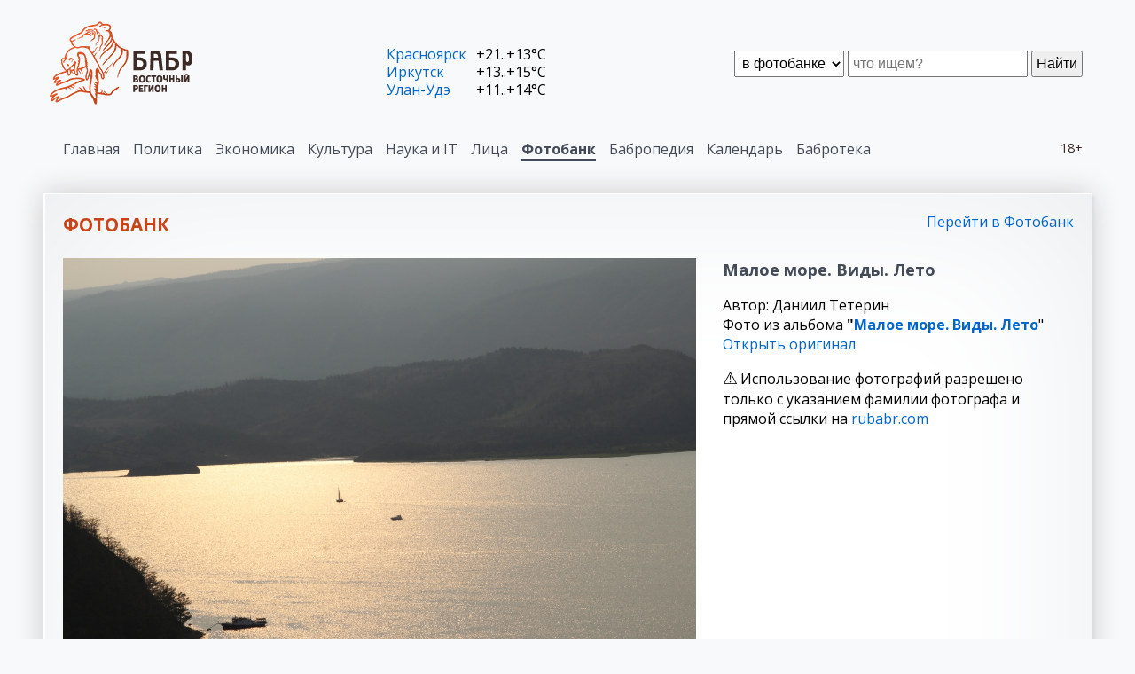

--- FILE ---
content_type: text/html
request_url: https://rubabr.com/?setfb=baik_mm_vid%5Edt_b4561
body_size: 3282
content:







 








<!DOCTYPE html>
<html>

<head>
<meta charset="windows-1251">

<title>Rubabr. Фотобанк</title>
<meta name="robots" content="Rubabr. Фотобанк" />
<meta name="description" content="Rubabr. Фотобанк" />
<meta name="keywords" content="Rubabr. Фотобанк" />


<link rel="stylesheet" href="css40/style.css"  type="text/css">
<link rel="stylesheet" href="css40/tabs.css"  type="text/css">
<link rel="apple-touch-icon" sizes="180x180" href="/fic/apple-touch-icon.png">
<link rel="icon" type="image/png" sizes="32x32" href="/fic/favicon-32x32.png">
<link rel="icon" type="image/png" sizes="16x16" href="/fic/favicon-16x16.png">
<link rel="manifest" href="/fic/site.webmanifest">
<link rel="mask-icon" href="/fic/safari-pinned-tab.svg" color="#5bbad5">
<meta name="msapplication-TileColor" content="#313131">
<meta name="theme-color" content="#ffffff">
<script data-ad-client="ca-pub-5489458026150088" async src="https://pagead2.googlesyndication.com/pagead/js/adsbygoogle.js"></script>
</head>



<body>
<div class="scnone"></div>



    <header>
        
        <div class="head-cont cont"><div class="bord">
            <div class="pad-cont">
        
                <div class="logotype"><a href="/"><img src="image40/logo-babr.png"></a></div>

                <!-- Поисковая форма -->
                <div class="search-cont">
                    <form method="post" action="find40.php" enctype="multipart/form-data">
                        <div class="search">
                            <select name="find_n2">
                                <option value="news">в новостях
                                <option value="lirk">в лицах
                                <option value="fbank" selected>в фотобанке
                                <option value="lib">в бабротеке
                            </select>
                            <input type="text" name="findsearch" placeholder="что ищем?"></input>
                            <button type="submit">Найти</button>
                        </div>
                    </form>
                </div>

                <!-- Информер погоды -->
                <div class="info-cont">
                    <p><span><a href="?ev=pogoda&twn=52">Красноярск</a></span> <span>+21..+13&deg;C</span><p><span><a href="?ev=pogoda&twn=1">Иркутск</a></span> <span>+13..+15&deg;C</span><p><span><a href="?ev=pogoda&twn=51">Улан-Удэ</a></span> <span>+11..+14&deg;C</span>
                </div>


            </div>
        </div></div>
   

        <!-- Главное меню -->

        
        <div class="top-menu-cont cont"><div class="bord">
            <div class="pad-cont">
        
    <div class="eighteen">18+</div>
    <div class="top-menu">
        <ul><li><a href="https://rubabr.com/?to_mnu=0">Главная</a></li><li><a href="https://rubabr.com/?to_mnu=1">Политика</a></li><li><a href="https://rubabr.com/?to_mnu=2">Экономика</a></li><li><a href="https://rubabr.com/?to_mnu=3">Культура</a></li><li><a href="https://rubabr.com/?to_mnu=4">Наука и IT</a></li><li><a href="https://rubabr.com/?to_mnu=6">Лица</a></li><li class="point"><a href="https://rubabr.com/?to_mnu=7">Фотобанк</a></li><li><a href="https://rubabr.com/?to_mnu=9" target=_blank>Бабропедия</a></li><li><a href="https://rubabr.com/?to_mnu=10" target=_blank>Календарь</a></li><li><a href="https://rubabr.com/?to_mnu=11" target=_blank>Бабротека</a></li></ul>
    </div>

            </div>
        </div></div>
   
        <div class="decline bord"></div>
    </header>





        <div class="box-cont cont"><div class="bord">
            <div class="pad-cont">
        <div class="title-sect"><h2>Фотобанк</h2><span><a href="?ev=fb">Перейти в Фотобанк</a></span></div>

            <div class="qdouble">
                  <div>
                     <p><img src="/n2bank/baik_mm_vid/dt_b4561.jpg">
                  </div>
                  <div>
                     <h3><p>Малое море. Виды. Лето</h3>Автор: Даниил Тетерин<br>Фото из альбома <b>"<a href="https://rubabr.com/?fb=baik_mm_vid">Малое море. Виды. Лето</a></b>"
                     <p><a href="https://rubabr.com/n2bank/baik_mm_vid/dt_b4561.jpg" target=_blank title="Открыть оригинал фото в новом окне">Открыть оригинал</a> 
                     <p>

                     <p class="att">Использование фотографий разрешено только с указанием фамилии фотографа и прямой ссылки на <a href="https://rubabr.com/">rubabr.com</a>

                  </div>
            </div>

<p>Код фото  <button class="btn" data-clipboard-action="copy" data-clipboard-target="#foo">Скопировать код</button>
<form>
<textarea rows=6 style="width:85%;height:auto;" id="foo">
<figure><p><a data-fancybox href="https://rubabr.com/n2bank/baik_mm_vid/dt_b4561.jpg"><img src="https://rubabr.com/n2bank/baik_mm_vid/dt_b4561.jpg" width=800></a><figcaption><p>Автор: Даниил Тетерин<br>Фото из альбома <b>"<a href="https://rubabr.com/?fb=baik_mm_vid">Малое море. Виды. Лето</a></b>" &copy; Фотобанк "RuBabr"</figcaption></figure>
</textarea>
</form>

</div></div>
    

    <!-- 2. Include library -->
    <script src="js/clipboard.min.js"></script>
    
    <!-- 3. Instantiate clipboard -->
    <script>
    var clipboard = new ClipboardJS('.btn');

    clipboard.on('success', function(e) {
        console.log(e);
    });

    clipboard.on('error', function(e) {
        console.log(e);
    });
    </script> 

        </div>


            </div>
        </div></div>
   
        <div class="pls-cont cont"><div class="bord">
            <div class="pad-cont">
        <div class="title-sect"><h2>Партнерские проекты</h2></div><div class="box-slide"><div class="div_babr24"><div><h3>Babr24</h3><p>Новости Иркутска, Красноярска, Бурятии, Монголии. Самое главное в федеральной повестке. <p class="deep"><a href="https://babr24.net/" target=_blank>Перейти на сайт</a></div></div><div class="div_faces"><div><h3>Лица Сибири</h3><p>Значимые, влиятельные и интересные персоны Сибири. <p class="deep"><a href="?mlnk=face">Перейти в раздел</a></div></div><div class="div_fbank"><div><h3>Фотобанк Бабра</h3><p>Фотографии со всего света - много и бесплатно. <p class="deep"><a href="?mlnk=fb">Перейти в раздел</a></div></div><div class="div_sibmix"><div><h3>Сибирский экономист</h3><p>Сибирская экономика: объективно и независимо. <p class="deep"><a href="https://sibmix.com/" target=_blank>Перейти на сайт</a></div></div><div class="div_pedia"><div><h3>Бабропедия</h3><p>Энциклопедия сибирской истории. <p class="deep"><a href="https://babropedia.com/" target=_blank>Перейти на сайт</a></div></div><div class="div_kalend"><div><h3>Вечный календарь</h3><p>Календарь на любой год нашей эры. <p class="deep"><a href="https://babropedia.com/?ev=vcld" target=_blank>Перейти на сайт</a></div></div><div class="div_libb"><div><h3>Бабротека</h3><p>Электронная библиотека. <p class="deep"><a href="https://libbabr.com/" target=_blank>Перейти на сайт</a></div></div><div class="div_hamar"><div><h3>Хамар</h3><p>Полная информация для туристов по загадочным и неизвестным местам Сибири. <p class="deep"><a href="https://hamar.ru/" target=_blank>Перейти на сайт</a></div></div><div class="div_borzch"><div><h3>Проект Боржч</h3><p>Креативная кулинария. <p class="deep"><a href="https://borzch.ru/" target=_blank>Перейти на сайт</a></div></div><div class="div_pogoda"><div><h3>Погода</h3><p>Погода по всей Сибири. <p class="deep"><a href="?mlnk=pogoda">Перейти в раздел</a></div></div><div class="div_radd"><div><h3>Радиация</h3><p>Контроль радиационной обстановки. <p class="deep"><a href="?mlnk=radd">Перейти в раздел</a></div></div></div>
            </div>
        </div></div>
    



    <!-- Подвал -->
    <footer>

      <div>
          <p><a href="?sdoc=about">О проекте</a> 
          <p><a href="?sdoc=reklama">Рекламодателям</a> 
          <p><a href="?sdoc=contact">Обратная связь</a> 
      </div>
      <div>
          <p>Rubabr.com © 2019-2021
          <p><a href="?sdoc=vers">Версия системы: 4.0</a>
          <p><a href="https://gensitemap.ru/" target=_blank>Генератор sitemap</a>
      </div>
      <div>
          <p><a href="https://t.me/babr24">Telegram</a>
      </div>
      <div class="metr">
        <!--LiveInternet counter--><script type="text/javascript"><!--
document.write("<a href='http://www.liveinternet.ru/click' "+
"target=_blank><img src='http://counter.yadro.ru/hit?t22.6;r"+
escape(document.referrer)+((typeof(screen)=="undefined")?"":
";s"+screen.width+"*"+screen.height+"*"+(screen.colorDepth?
screen.colorDepth:screen.pixelDepth))+";u"+escape(document.URL)+
";"+Math.random()+
"' alt='' title='LiveInternet: показано число просмотров за 24"+
" часа, посетителей за 24 часа и за сегодня' "+
"border=0 width=88 height=31><\/a>")//--></script><!--/LiveInternet-->
 
      </div>


    </footer>



<script id="dsq-count-scr" src="//babr.disqus.com/count.js" async></script>

</body>
</html>





--- FILE ---
content_type: text/html; charset=utf-8
request_url: https://www.google.com/recaptcha/api2/aframe
body_size: 267
content:
<!DOCTYPE HTML><html><head><meta http-equiv="content-type" content="text/html; charset=UTF-8"></head><body><script nonce="8_t_mQIuSIZQbbM3rAYeVw">/** Anti-fraud and anti-abuse applications only. See google.com/recaptcha */ try{var clients={'sodar':'https://pagead2.googlesyndication.com/pagead/sodar?'};window.addEventListener("message",function(a){try{if(a.source===window.parent){var b=JSON.parse(a.data);var c=clients[b['id']];if(c){var d=document.createElement('img');d.src=c+b['params']+'&rc='+(localStorage.getItem("rc::a")?sessionStorage.getItem("rc::b"):"");window.document.body.appendChild(d);sessionStorage.setItem("rc::e",parseInt(sessionStorage.getItem("rc::e")||0)+1);localStorage.setItem("rc::h",'1769364212285');}}}catch(b){}});window.parent.postMessage("_grecaptcha_ready", "*");}catch(b){}</script></body></html>